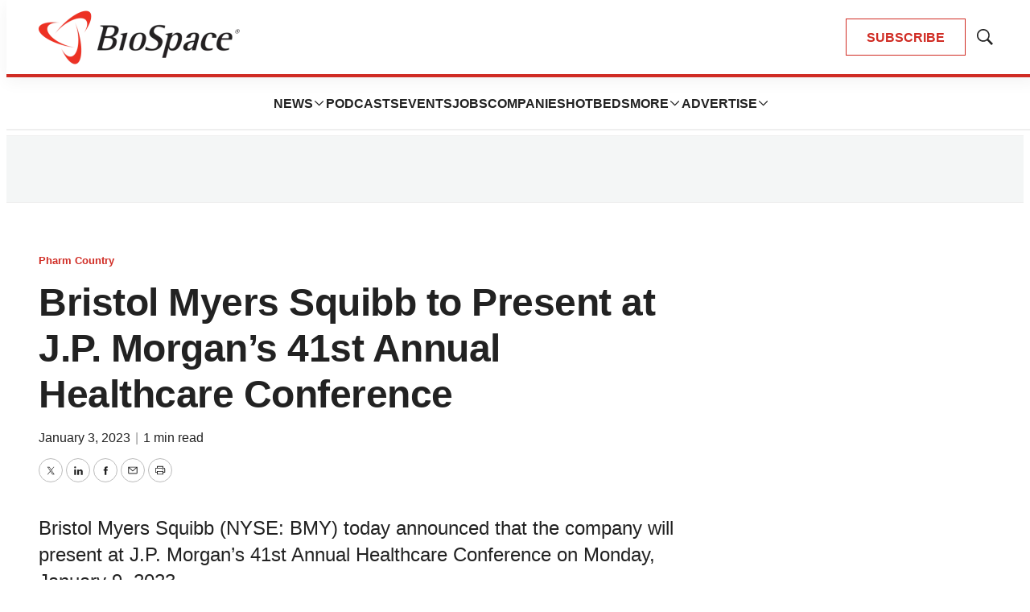

--- FILE ---
content_type: text/html; charset=utf-8
request_url: https://www.google.com/recaptcha/api2/aframe
body_size: 183
content:
<!DOCTYPE HTML><html><head><meta http-equiv="content-type" content="text/html; charset=UTF-8"></head><body><script nonce="_Ny7rEc5q2N58YZVaK75sQ">/** Anti-fraud and anti-abuse applications only. See google.com/recaptcha */ try{var clients={'sodar':'https://pagead2.googlesyndication.com/pagead/sodar?'};window.addEventListener("message",function(a){try{if(a.source===window.parent){var b=JSON.parse(a.data);var c=clients[b['id']];if(c){var d=document.createElement('img');d.src=c+b['params']+'&rc='+(localStorage.getItem("rc::a")?sessionStorage.getItem("rc::b"):"");window.document.body.appendChild(d);sessionStorage.setItem("rc::e",parseInt(sessionStorage.getItem("rc::e")||0)+1);localStorage.setItem("rc::h",'1769150052115');}}}catch(b){}});window.parent.postMessage("_grecaptcha_ready", "*");}catch(b){}</script></body></html>